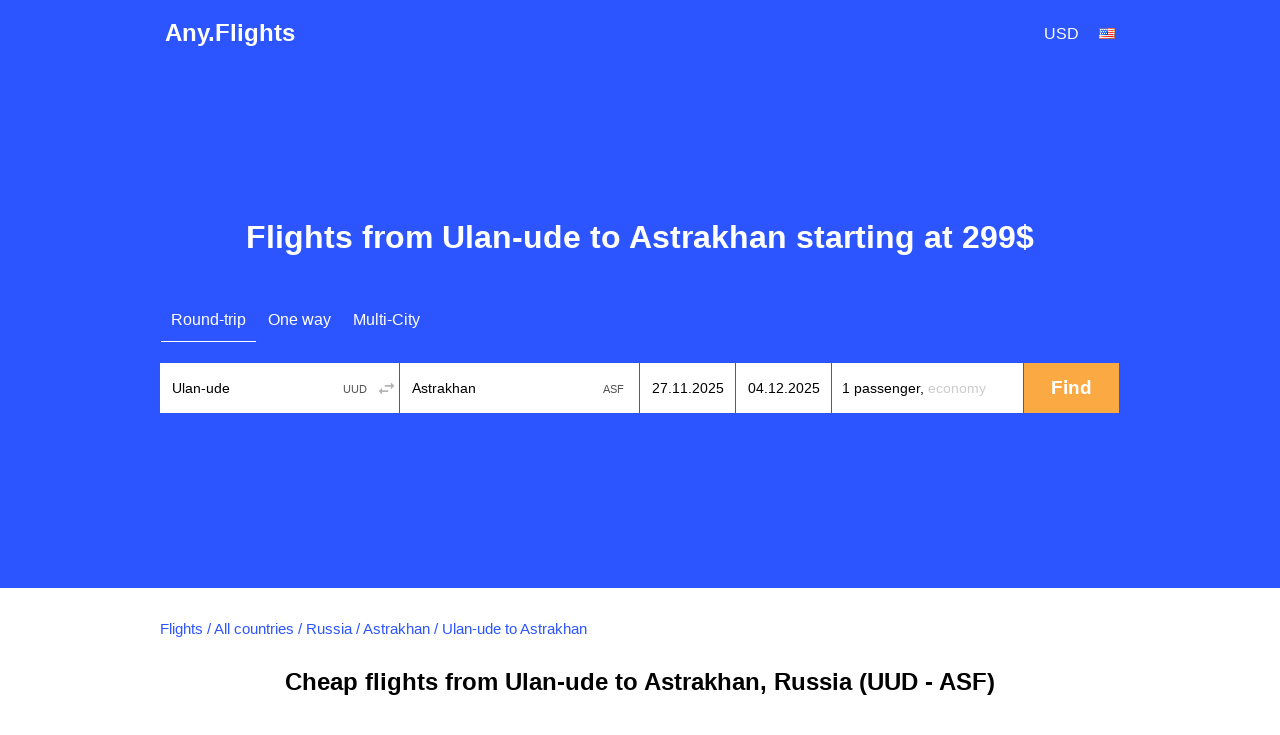

--- FILE ---
content_type: text/css
request_url: https://any.flights/files/css/css_7IJmLmjA0aj48Njgk5GTiwkhaLEXOarmGTC-wtywHmc.css
body_size: 20867
content:
@import url('//fonts.googleapis.com/css?family=Open+Sans:400italic,600italic,400,300,700,600&subset=latin,cyrillic');#autocomplete{border:1px solid;overflow:hidden;position:absolute;z-index:100;}#autocomplete ul{list-style:none;list-style-image:none;margin:0;padding:0;}#autocomplete li{background:#fff;color:#000;cursor:default;white-space:pre;zoom:1;}html.js input.form-autocomplete{background-image:url(/misc/throbber-inactive.png);background-position:100% center;background-repeat:no-repeat;}html.js input.throbbing{background-image:url(/misc/throbber-active.gif);background-position:100% center;}html.js fieldset.collapsed{border-bottom-width:0;border-left-width:0;border-right-width:0;height:1em;}html.js fieldset.collapsed .fieldset-wrapper{display:none;}fieldset.collapsible{position:relative;}fieldset.collapsible .fieldset-legend{display:block;}.form-textarea-wrapper textarea{display:block;margin:0;width:100%;-moz-box-sizing:border-box;-webkit-box-sizing:border-box;box-sizing:border-box;}.resizable-textarea .grippie{background:#eee url(/misc/grippie.png) no-repeat center 2px;border:1px solid #ddd;border-top-width:0;cursor:s-resize;height:9px;overflow:hidden;}body.drag{cursor:move;}.draggable a.tabledrag-handle{cursor:move;float:left;height:1.7em;margin-left:-1em;overflow:hidden;text-decoration:none;}a.tabledrag-handle:hover{text-decoration:none;}a.tabledrag-handle .handle{background:url(/misc/draggable.png) no-repeat 6px 9px;height:13px;margin:-0.4em 0.5em;padding:0.42em 0.5em;width:13px;}a.tabledrag-handle-hover .handle{background-position:6px -11px;}div.indentation{float:left;height:1.7em;margin:-0.4em 0.2em -0.4em -0.4em;padding:0.42em 0 0.42em 0.6em;width:20px;}div.tree-child{background:url(/misc/tree.png) no-repeat 11px center;}div.tree-child-last{background:url(/misc/tree-bottom.png) no-repeat 11px center;}div.tree-child-horizontal{background:url(/misc/tree.png) no-repeat -11px center;}.tabledrag-toggle-weight-wrapper{text-align:right;}table.sticky-header{background-color:#fff;margin-top:0;}.progress .bar{background-color:#fff;border:1px solid;}.progress .filled{background-color:#000;height:1.5em;width:5px;}.progress .percentage{float:right;}.ajax-progress{display:inline-block;}.ajax-progress .throbber{background:transparent url(/misc/throbber-active.gif) no-repeat 0px center;float:left;height:15px;margin:2px;width:15px;}.ajax-progress .message{padding-left:20px;}tr .ajax-progress .throbber{margin:0 2px;}.ajax-progress-bar{width:16em;}.container-inline div,.container-inline label{display:inline;}.container-inline .fieldset-wrapper{display:block;}.nowrap{white-space:nowrap;}html.js .js-hide{display:none;}.element-hidden{display:none;}.element-invisible{position:absolute !important;clip:rect(1px 1px 1px 1px);clip:rect(1px,1px,1px,1px);overflow:hidden;height:1px;}.element-invisible.element-focusable:active,.element-invisible.element-focusable:focus{position:static !important;clip:auto;overflow:visible;height:auto;}.clearfix:after{content:".";display:block;height:0;clear:both;visibility:hidden;}* html .clearfix{height:1%;}*:first-child + html .clearfix{min-height:1%;}
ul.menu{border:none;list-style:none;text-align:left;}ul.menu li{margin:0 0 0 0.5em;}ul li.expanded{list-style-image:url(/misc/menu-expanded.png);list-style-type:circle;}ul li.collapsed{list-style-image:url(/misc/menu-collapsed.png);list-style-type:disc;}ul li.leaf{list-style-image:url(/misc/menu-leaf.png);list-style-type:square;}li.expanded,li.collapsed,li.leaf{padding:0.2em 0.5em 0 0;margin:0;}li a.active{color:#000;}td.menu-disabled{background:#ccc;}ul.inline,ul.links.inline{display:inline;padding-left:0;}ul.inline li{display:inline;list-style-type:none;padding:0 0.5em;}.breadcrumb{padding-bottom:0.5em;}ul.primary{border-bottom:1px solid #bbb;border-collapse:collapse;height:auto;line-height:normal;list-style:none;margin:5px;padding:0 0 0 1em;white-space:nowrap;}ul.primary li{display:inline;}ul.primary li a{background-color:#ddd;border-color:#bbb;border-style:solid solid none solid;border-width:1px;height:auto;margin-right:0.5em;padding:0 1em;text-decoration:none;}ul.primary li.active a{background-color:#fff;border:1px solid #bbb;border-bottom:1px solid #fff;}ul.primary li a:hover{background-color:#eee;border-color:#ccc;border-bottom-color:#eee;}ul.secondary{border-bottom:1px solid #bbb;padding:0.5em 1em;margin:5px;}ul.secondary li{border-right:1px solid #ccc;display:inline;padding:0 1em;}ul.secondary a{padding:0;text-decoration:none;}ul.secondary a.active{border-bottom:4px solid #999;}
div.messages{background-position:8px 8px;background-repeat:no-repeat;border:1px solid;margin:6px 0;padding:10px 10px 10px 50px;}div.status{background-image:url(/misc/message-24-ok.png);border-color:#be7;}div.status,.ok{color:#234600;}div.status,table tr.ok{background-color:#f8fff0;}div.warning{background-image:url(/misc/message-24-warning.png);border-color:#ed5;}div.warning,.warning{color:#840;}div.warning,table tr.warning{background-color:#fffce5;}div.error{background-image:url(/misc/message-24-error.png);border-color:#ed541d;}div.error,.error{color:#8c2e0b;}div.error,table tr.error{background-color:#fef5f1;}div.error p.error{color:#333;}div.messages ul{margin:0 0 0 1em;padding:0;}div.messages ul li{list-style-image:none;}
fieldset{margin-bottom:1em;padding:0.5em;}form{margin:0;padding:0;}hr{border:1px solid gray;height:1px;}img{border:0;}table{border-collapse:collapse;}th{border-bottom:3px solid #ccc;padding-right:1em;text-align:left;}tbody{border-top:1px solid #ccc;}tr.even,tr.odd{background-color:#eee;border-bottom:1px solid #ccc;padding:0.1em 0.6em;}th.active img{display:inline;}td.active{background-color:#ddd;}.item-list .title{font-weight:bold;}.item-list ul{margin:0 0 0.75em 0;padding:0;}.item-list ul li{margin:0 0 0.25em 1.5em;padding:0;}.form-item,.form-actions{margin-top:1em;margin-bottom:1em;}tr.odd .form-item,tr.even .form-item{margin-top:0;margin-bottom:0;white-space:nowrap;}.form-item .description{font-size:0.85em;}label{display:block;font-weight:bold;}label.option{display:inline;font-weight:normal;}.form-checkboxes .form-item,.form-radios .form-item{margin-top:0.4em;margin-bottom:0.4em;}.form-type-radio .description,.form-type-checkbox .description{margin-left:2.4em;}input.form-checkbox,input.form-radio{vertical-align:middle;}.marker,.form-required{color:#f00;}.form-item input.error,.form-item textarea.error,.form-item select.error{border:2px solid red;}.container-inline .form-actions,.container-inline.form-actions{margin-top:0;margin-bottom:0;}.more-link{text-align:right;}.more-help-link{text-align:right;}.more-help-link a{background:url(/misc/help.png) 0 50% no-repeat;padding:1px 0 1px 20px;}.item-list .pager{clear:both;text-align:center;}.item-list .pager li{background-image:none;display:inline;list-style-type:none;padding:0.5em;}.pager-current{font-weight:bold;}#autocomplete li.selected{background:#0072b9;color:#fff;}html.js fieldset.collapsible .fieldset-legend{background:url(/misc/menu-expanded.png) 5px 65% no-repeat;padding-left:15px;}html.js fieldset.collapsed .fieldset-legend{background-image:url(/misc/menu-collapsed.png);background-position:5px 50%;}.fieldset-legend span.summary{color:#999;font-size:0.9em;margin-left:0.5em;}tr.drag{background-color:#fffff0;}tr.drag-previous{background-color:#ffd;}.tabledrag-toggle-weight{font-size:0.9em;}body div.tabledrag-changed-warning{margin-bottom:0.5em;}tr.selected td{background:#ffc;}td.checkbox,th.checkbox{text-align:center;}.progress{font-weight:bold;}.progress .bar{background:#ccc;border-color:#666;margin:0 0.2em;-moz-border-radius:3px;-webkit-border-radius:3px;border-radius:3px;}.progress .filled{background:#0072b9 url(/misc/progress.gif);}
.field .field-label{font-weight:bold;}.field-label-inline .field-label,.field-label-inline .field-items{float:left;}form .field-multiple-table{margin:0;}form .field-multiple-table th.field-label{padding-left:0;}form .field-multiple-table td.field-multiple-drag{width:30px;padding-right:0;}form .field-multiple-table td.field-multiple-drag a.tabledrag-handle{padding-right:.5em;}form .field-add-more-submit{margin:.5em 0 0;}
.node-unpublished{background-color:#fff4f4;}.preview .node{background-color:#ffffea;}td.revision-current{background:#ffc;}
#permissions td.module{font-weight:bold;}#permissions td.permission{padding-left:1.5em;}#permissions tr.odd .form-item,#permissions tr.even .form-item{white-space:normal;}#user-admin-settings fieldset .fieldset-description{font-size:0.85em;padding-bottom:.5em;}#user-admin-roles td.edit-name{clear:both;}#user-admin-roles .form-item-name{float:left;margin-right:1em;}.password-strength{width:17em;float:right;margin-top:1.4em;}.password-strength-title{display:inline;}.password-strength-text{float:right;font-weight:bold;}.password-indicator{background-color:#C4C4C4;height:0.3em;width:100%;}.password-indicator div{height:100%;width:0%;background-color:#47C965;}input.password-confirm,input.password-field{width:16em;margin-bottom:0.4em;}div.password-confirm{float:right;margin-top:1.5em;visibility:hidden;width:17em;}div.form-item div.password-suggestions{padding:0.2em 0.5em;margin:0.7em 0;width:38.5em;border:1px solid #B4B4B4;}div.password-suggestions ul{margin-bottom:0;}.confirm-parent,.password-parent{clear:left;margin:0;width:36.3em;}.profile{clear:both;margin:1em 0;}.profile .user-picture{float:right;margin:0 1em 1em 0;}.profile h3{border-bottom:1px solid #ccc;}.profile dl{margin:0 0 1.5em 0;}.profile dt{margin:0 0 0.2em 0;font-weight:bold;}.profile dd{margin:0 0 1em 0;}
html,body,#page{height:100%;}#page-wrapper{min-height:100%;min-width:960px;}#header div.section,#featured div.section,#messages div.section,#main,#triptych,#breadcrumb{width:960px;margin-left:auto;margin-right:auto;}.region-header{position:absolute;right:0;}.region-header .form-item{margin-bottom:0;margin-top:0;}#top-panel .dd .ddTitle{padding:2px;}.with-secondary-menu .region-header{margin-top:3em;}.without-secondary-menu .region-header{margin-top:15px;}#secondary-menu{position:absolute;right:0;top:0;width:480px;}#content,#sidebar-first,#sidebar-second{float:left;position:relative;}.one-sidebar #content{padding-right:30px;width:630px;}.two-sidebars #content{width:480px;}.no-sidebars #content{width:960px;float:none;}#sidebar-first,#sidebar-second{width:300px;}#main-wrapper{min-height:300px;margin-top:20px;}#content .section,.sidebar .section{}.region-footer-firstcolumn,.region-footer-secondcolumn,.region-footer-thirdcolumn,.region-footer-fourthcolumn{padding:0 10px;width:220px;}
@font-face{font-family:'als_rublregular';src:url(/sites/all/themes/skyguru/fonts/rouble-webfont.eot);src:url(/sites/all/themes/skyguru/fonts/rouble-webfont.eot?#iefix) format('embedded-opentype'),url(/sites/all/themes/skyguru/fonts/rouble-webfont.woff2) format('woff2'),url(/sites/all/themes/skyguru/fonts/rouble-webfont.woff) format('woff'),url(/sites/all/themes/skyguru/fonts/rouble-webfont.ttf) format('truetype'),url(/sites/all/themes/skyguru/fonts/rouble-webfont.svg#als_rublregular) format('svg');font-weight:normal;font-style:normal;}@media screen and (max-width:600px){#prices-blocks-wrapper{display:none;}}body{line-height:1.5;font-size:100%;word-wrap:break-word;margin:0;padding:0;border:0;outline:0;font-family:"Google Sans",Roboto,HelveticaNeue,Arial,sans-serif !important;height:100%;}a:link,a:visited{text-decoration:underline;}a:hover,a:active,a:focus{text-decoration:underline;}h2,h4,h3{margin:1.0em 0 0.5em;}h1{color:#000;}p{margin:0 0 1.2em;}#content p{text-align:justify;}tr.odd{background-color:#dddddd;}img{outline:0;}caption{text-align:left;font-weight:normal;}table{border:0;border-spacing:0;font-size:0.857em;margin:10px 0;width:100%;}table table{font-size:1em;}table tr th{background:#757575;background:rgba(0,0,0,0.51);border-bottom-style:none;}table tr th,table tr th a,table tr th a:hover{color:#FFF;font-weight:bold;}table tbody tr th{vertical-align:top;}tr td,tr th{padding:4px 9px;border:1px solid #fff;text-align:left;}footer tr td,footer tr th{border-color:#555;border-color:rgba(255,255,255,0.18);}tr.odd{background:#e4e4e4;background:rgba(0,0,0,0.105);}tr,tr.even{background:#efefef;background:rgba(0,0,0,0.063);}table ul.links{margin:0;padding:0;font-size:1em;}table ul.links li{padding:0 1em 0 0;}.block ol,.block ul{margin:0;padding:0px 0px 0.25em 0;}.contextual-links-wrapper{font-size:small !important;}ul.contextual-links{font-size:0.923em;}.contextual-links-wrapper a{text-shadow:0 0 0 !important;}.item-list .pager{font-size:0.929em;}ul.menu li{margin:0;}.region-content ul,.region-content ol{margin:1em 0;padding:0 0 0.25em 2.5em;}.item-list ul li{margin:0;padding:0.2em 0.5em 0 0;list-style-type:none;}ul.tips{padding:0 0 0 1.25em;}.region-header{padding-right:20px;}#block-lang-dropdown-language,#block-avia-avia-currency{float:left;}#block-lang-dropdown-language{width:140px;}#block-avia-avia-currency{width:100px;}.region-header .block .content{margin:0;padding:0;}.region-header .block ul{margin:0;padding:0;}.region-header .block li{list-style:none;list-style-image:none;padding:0;}.region-header .block-menu{border:1px solid;border-color:#eee;border-color:rgba(255,255,255,0.2);padding:0;width:208px;}.region-header .block-menu li a{display:block;border-bottom:1px solid;border-bottom-color:#eee;border-bottom-color:rgba(255,255,255,0.2);padding:3px 7px;}.region-header .block-menu li a:hover,.region-header .block-menu li a:focus,.region-header .block-menu li a:active{text-decoration:none;background:rgba(255,255,255,0.15);}.region-header .block-menu li.last a{border-bottom:0;}.region-header .block-locale ul li{display:inline;padding:0 0.5em;}#main{margin-top:0px;margin-bottom:40px;}#breadcrumb{clear:both;padding-top:10px;}.breadcrumb{padding-bottom:0px;}#featured{font-size:1em;font-weight:normal;line-height:1.4;padding:125px 0;background-color:#2d55ff;}body.page-search #featured{margin-top:0;margin-bottom:20px;padding:25px 0 !important;}#featured p{margin:0;padding:0;}#featured .content{margin-top:0;}.content{margin-top:10px;}h1{margin-top:30px;margin-bottom:40px;}.without-dest h1{margin-top:0}#content h2{margin:30px 0 20px;text-align:center;}h2.page_title{text-align:center;margin-left:20px;margin-right:20px;margin-bottom:1.5em;}ul.links{color:#68696b;font-size:0.821em;}.sidebar .section{padding-top:10px;}.sidebar .block{margin:0 0 20px;}.sidebar .block .content{line-height:1.5;}.sidebar tbody{border:none;}.sidebar tr.even,.sidebar tr.odd{background:none;border-bottom:1px solid #d6d6d6;}div.messages{margin:8px 15px;}.breadcrumb{font-size:0.929em;color:#2d55ff;}.breadcrumb a:link,.breadcrumb a:visited{color:#2d55ff;text-decoration:none;}.breadcrumb a:hover{color:#2d55ff;text-decoration:underline;}input.form-submit,a.button{color:#3a3a3a;cursor:pointer;font-size:0.929em;font-weight:normal;text-align:center;margin-bottom:1em;margin-right:0.6em;padding:4px 17px;border-radius:2px;}a.button:link,a.button:visited,a.button:hover,a.button:focus,a.button:active{text-decoration:none;color:#5a5a5a;}fieldset{background:#ffffff;border:1px solid #cccccc;margin-top:10px;margin-bottom:32px;padding:0 0 10px;position:relative;top:12px;-khtml-border-radius:4px;-moz-border-radius:4px;-webkit-border-radius:4px;border-radius:4px;}.fieldset-wrapper{margin-top:25px;}.node-form .vertical-tabs .fieldset-wrapper{margin-top:0;}.ui-widget{font-family:"Google Sans",Roboto,HelveticaNeue,Arial,sans-serif !important;}input{margin:2px 0;padding:4px;font-family:"Google Sans",Roboto,HelveticaNeue,Arial,sans-serif !important;}input,textarea{font-size:0.929em;}textarea{line-height:1.5;}textarea.form-textarea,select.form-select{padding:4px;}input.form-text,textarea.form-textarea,select.form-select{border:1px solid #ccc;}input.form-submit:hover,input.form-submit:focus{background:#dedede;}.password-suggestions ul li{margin-left:1.2em;}.form-item{margin-bottom:1em;margin-top:2px;}.form-item label{font-size:0.929em;}.form-type-radio label,.form-type-checkbox label{margin-left:4px;}.form-type-radio .description,.form-type-checkbox .description{margin-left:2px;}.form-actions{padding-top:10px;}input.form-button-disabled,input.form-button-disabled:hover,input.form-button-disabled:focus,input.form-button-disabled:active,div.add-or-remove-shortcuts{padding-top:0.9em;}.hidden{display:block !important;}.dev-query{font-size:10px;position:fixed;right:0;top:0;width:150px;}.prices-block{box-shadow:0 2px 8px 0 rgba(91,137,163,.2);float:left;width:300px;overflow:hidden;position:relative;border-radius:8px;}.prices-block div.titles{left:0;padding-bottom:3px;padding-top:4px;position:absolute;top:6px;z-index:1;color:#fff;text-align:center;width:100%;}.item-list ul.prices-list{margin:0;padding:0;}.item-list ul.prices-list li.even{background:#F6F6F2;}.item-list ul.prices-list li{margin:0;padding:3px 10px;list-style-type:none;position:relative;}#content .prices-block h2{font-size:1.2em;font-weight:bold;margin:0;padding:0 10px;}.prices-block h3{padding:0 10px;margin:0;font-size:12px;}.city-image{background:url("/img/city_pic_default.jpg") no-repeat scroll 0 0 transparent;height:165px;background-size:100%;}.city-image img{height:165px;width:300px;}a.f-link,a.h-link{display:block;height:24px;padding-left:30px;line-height:24px;margin-bottom:30px;}a.f-link{background:url("/img/f-link.png") no-repeat scroll 0 0 transparent;}a.h-link{background:url("/img/h-link.png") no-repeat scroll 0 0 transparent;}.prices-block.prices-block-1,.prices-block.prices-block-4,.prices-block.prices-block-7{margin-left:0;}#block-avia-avia-from-city div.item-list ul.prices-list li{list-style-type:none;margin:0;clear:both;}.prices-table tr td{width:50%;}.prices-table tr td div{position:relative;}.prices-table tr td span.w,.prices-list span.w{padding-left:55px;position:absolute;right:10px;z-index:2;}.prices-table tr td span.w{right:0px;}.prices-table tr.odd span.price,.prices-list .odd span.price{background:#fff;}.prices-table tr.even span.price,.prices-list .even span.price{background:#F6F6F2;}.prices-table tr.odd span.w,.prices-list .odd span.w{background:url("/img/price-bg-o.png") no-repeat left;}.prices-table tr.even span.w,.prices-list .even span.w{background:url("/img/price-bg-e.png") no-repeat left;}.sidebar h2{margin-bottom:2px;border:none;margin:0;}table{font-size:1em;}table tr th{background:#CFCFCF;color:#000000;}tr.even,tr.odd{background:#F6F6F2;border:none;}tr.odd{background:#FFFFFF;border:none;}tbody{border:none;}tr td,tr th{padding:5px 10px;border:none;}.countries-cities{font-size:1em;}.countries-cities tr.even,.countries-cities tr.odd{background:#FFF;}.countries-cities .letter{font-size:1.429em;line-height:1.4;margin-bottom:10px;}.countries-cities .item-list ul{margin:0;padding:0;}.countries-cities .item-list ul li{margin:0 0 5px;padding:0;list-style-type:none;}.countries-cities tr td{vertical-align:top;padding:0 15px 15px 0;width:25%;}span.ddTitleText img,.ddChild a img{height:12px;width:18px;}.dd .ddTitle span.ddTitleText img{padding:0 2px 4px 0;text-align:left;}#block-avia-avia-to-city a{margin-right:20px;word-wrap:normal;display:inline-block;}#block-avia-avia-to-city .hr{border-top:1px solid #CFCFCF;height:8px;margin:10px 0;}#block-avia-avia-to-city h2{padding:0;}a.ajax-link{text-decoration:none;border-bottom:1px dashed #2d55ff;}a.ajax-link:hover{text-decoration:none;border-bottom:1px dashed #2d55ff;}.price a.ajax-link{color:#2d55ff;border-color:#2d55ff;}.price a.ajax-link:hover{color:#2d55ff;border-color:#2d55ff;}#block-avia-avia-prices-by-month a.fillform{float:right;}#block-avia-avia-route-airlines td{vertical-align:middle;}#block-avia-avia-route-airlines td img{margin-right:10px;}.front #block-system-main .content strong{font-weight:normal;}#block-multiblock-1{clear:both;}#block-multiblock-1 ul,#block-avia-avia-links-block ul{list-style:none;margin:0;padding:0;}#block-multiblock-1 ul li{display:inline-block;padding:0;width:290px;font-size:12px;float:left;}#block-multiblock-1 ul li.l1,#block-multiblock-1 ul li.l4,#block-multiblock-1 ul li.l2,#block-multiblock-1 ul li.l5{margin-left:45px;}#block-avia-avia-links-block ul li{font-size:12px;}#block-multiblock-1 ul li a,#block-avia-avia-links-block ul li a{color:#666;}.offer-header{display:inline-block;width:100%;}.offer-header .airline-logo{float:left;}.offer-header .offer-price{float:right;background-color:#EF9118;background-image:-moz-linear-gradient(center bottom,#ED7E14 0%,#F4B320 100%);background-position:0 0;border:1px solid #F2A201;color:white;padding:2px 10px;font-size:18px;text-shadow:0 1px 0 #A16812;}.node-teaser .offer-price{font-size:12px;margin-right:5px;margin-top:5px;padding:0 5px;}#block-views-offers-block .content{margin-top:10px;}#featured .node-offer .content,.node-offer .content{font-size:1em;margin-top:0;}.node-offer .prices-table tr td{width:auto;}.node-offer .prices-table .price{background:#FFB400;padding:2px 5px;}.node-offer .prices-table .price a{font-size:12px;}#block-views-offers-block{clear:both;display:inline-block;}#block-views-offers-block h2{font-size:1.429em;line-height:1.4;margin-bottom:2px;}.node-offer .content h2,#content .node-offer .content h2,#block-views-offers-block .content h2{font-size:1em;margin:0;}.node-offer a.title{display:block;font-weight:bold;height:50px;overflow:hidden;text-overflow:ellipsis;}.view-offers table tr,.view-offers table tr.even{background:none;}.view-offers table tr td{padding:0 28px 30px 0;width:33%;}.view-offers table tr td.col-last{padding-right:0;}.view-offers table tr.row-last td{padding-bottom:0;}.view-offers .node-teaser{border:none;margin:0;padding:0;}.view-offers .node-offer{border:1px solid #C2C8D5;padding:10px;height:110px;position:relative;width:280px;}.view-offers .node-offer .offer-expire{bottom:5px;font-size:small;font-style:italic;left:10px;position:absolute;}.node-offer .offer-dates .label{font-weight:bold;}.node-offer .offer-dates{width:auto;}.node-offer .offer-expire{color:#555555;}#block-avia-avia-city-offers .node-offer,#block-avia-avia-route-offers .node-offer,#block-avia-avia-country-offers .node-offer{border:1px solid #D3D7D9;margin-bottom:30px;padding:15px;}#block-avia-avia-city-offers .node-offer:last-child,#block-avia-avia-route-offers .node-offer:last-child,#block-avia-avia-country-offers .node-offer:last-child{margin-bottom:0;padding-bottom:0;}#block-avia-avia-city-offers,#block-avia-avia-country-offers,#block-avia-avia-route-offers{clear:both;margin-top:100px;}#featured h1{font-size:2em;color:#fff;text-align:center;}.region .block span.title{font-size:1.429em;}#block-avia-avia-route-airlines td{width:25%;}#block-avia-avia-route-airlines tr.odd,#block-avia-avia-route-airlines tr.even{background-color:#FFFFFF;}table.allairlines tr.odd{background-color:#FFFFFF;}table.allairlines td{line-height:30px;vertical-align:top;width:25%;}table.allairlines td ul{margin:0;padding:0;}table.allairlines td ul li{list-style-image:none;list-style-type:none;padding:0;}.price .cc_rub{font-family:"als_rublregular",Verdana;}.stops_count_checkbox_label .price .cc_inr,.ticket_link .price .cc_inr{font-family:Verdana;}body.front #main h1{margin-bottom:2px;font-size:1.429em;line-height:1.4;color:#3b3b3b;}#prices-blocks-wrapper{clear:both;margin-bottom:20px;float:left;width:100%;}#prices-blocks > .item-list > ul{position:relative;list-style:none;margin:0;padding:0;}#prices-blocks > .item-list > ul > li{float:left;padding:0;margin-right:30px;margin-bottom:30px;width:300px;}#prices-blocks > .item-list > ul > li:nth-child(3n+3){margin-right:0 !important;}ul.logo-list{margin:30px 0 0;padding:0;}ul.logo-list li{float:left;height:60px;list-style-type:none;margin-right:17px;}#block-avia-avia-top-city-hotels h2{padding:0;}#hotel-form-contents .title-top{margin:0 0 10px;width:auto;}#ap-b{background-color:#f6f6f2;border:1px solid #cfcfcf;margin:0 auto;padding:10px;width:620px;}#ap-b img{float:left;margin-right:10px;}#ap-b h2{margin-top:0;}#ap-b p{font-size:12px;margin-bottom:0;margin-left:82px;margin-top:0;}.overhide{overflow:hidden;}.search-form label{font-weight:normal;line-height:16px;}#avia-form-tabs{margin-bottom:-1px;display:block;height:40px;padding-bottom:25px;}#avia-form-tabs ul{padding:0;margin:0;float:left;}#avia-form-tabs li{display:block;float:left;margin:0 1px;text-align:center;}.clear{clear:both;font-size:0px;line-height:0;overflow:hidden;}#avia-form-tabs li.active{border-bottom:1px solid #fff;}#avia-form-tabs li a{text-decoration:none;font-size:16px;color:#fff;padding:10px;float:left;}#avia-form-tabs li.active a{border-bottom:none;color:#fff;}.search-form-contents{color:#000;}.hidden-form{display:none;}#avia-search-summary{font-size:14px;color:#fff;}#avia-search-summary table{margin:0;background:none;}#avia-search-summary table tr{background:none;}#avia-search-summary table td{padding:0 20px 0 0;}#avia-search-summary .passengers .adults,#avia-search-summary .passengers .children,#avia-search-summary .passengers .infants{position:relative;width:43px;margin-right:10px;display:inline-block;}#avia-search-summary .passengers .aviasales_passenger_ico{margin:0;right:0;top:-1px;background-image:url("/img/peoples.png");background-repeat:no-repeat;height:24px;position:absolute;width:13px;left:auto;}#avia-search-summary .aviasales_adults{background-position:-26px 0;}#avia-search-summary .aviasales_children{background-position:-13px 0;}#avia-search-summary .aviasales_infants{background-position:0 0;}#avia-search-summary table td.change-request{font-size:12px;margin:3px 0 0;padding:0;text-align:right;width:255px;}#avia-search-summary table td.change-request a,#avia-search-summary table td.change-request a:hover{border-bottom:1px dashed #fff;color:#fff;}.search-form-contents .avia-form-line-wrapper{height:50px;padding-bottom:50px;position:relative;}#hotel-form-contents .avia-form-line-wrapper{padding-bottom:0;}.search-form-contents .avia-form-line-wrapper .avia-form-input-unit{float:left;position:relative;box-sizing:border-box;padding-right:1px;border-right:none;}.search-form-contents .avia-form-line-wrapper .avia-form-input-unit.avia-hotels{border:none;margin-top:0;color:#fff;}.search-form-contents .disabled{opacity:0.3;}#avia-form-contents .avia-form-line-wrapper .avia-form-input-unit.avia-submit{border:none;}.custom-loader{width:40px;height:40px;display:grid;border-radius:50%;-webkit-mask:radial-gradient(farthest-side,#0000 40%,#000 41%);background:linear-gradient(0deg,#ffffff80 50%,#ffffffFF 0) center/4px 100%,linear-gradient(90deg,#ffffff40 50%,#ffffffBF 0) center/100% 4px;background-repeat:no-repeat;animation:s3 1s infinite steps(12);}.custom-loader::before,.custom-loader::after{content:"";grid-area:1/1;border-radius:50%;background:inherit;opacity:0.915;transform:rotate(30deg);}.custom-loader::after{opacity:0.83;transform:rotate(60deg);}@keyframes s3{100%{transform:rotate(1turn)}}.search-form-contents input.text{color:#000000;font-size:14px;line-height:22px;font-weight:normal;margin-bottom:0;margin-top:0;outline:0 none;padding:0;vertical-align:middle;border:none;height:50px;width:100%;-webkit-box-sizing:border-box;-moz-box-sizing:border-box;box-sizing:border-box;border:12px solid transparent;border-right:5px solid transparent;overflow:hidden;}.autocomplete_results_waiter{background:#fff url('/img/ajax-loader.gif') no-repeat center center;display:none;height:20px;position:absolute;right:10px;top:11px;width:20px;opacity:0.2;}.autocomplete_results_waiter.wait{display:block;}#hotel-form-contents .avia-form-line-wrapper .avia-submit{border:none;}#insurance-form-contents #uniform-search_submit.button{margin:0;}.search-form-contents::-webkit-input-placeholder{text-align:right;}input.datepicker:-moz-placeholder{text-align:right;}.search-form-contents input::-ms-clear{display:none;}#insurance-form-contents #country,#hotel-form-contents #room_type{width:100%;padding:0;margin-top:0;font-size:14px;line-height:38px;height:42px;border:1px solid #fff;overflow:hidden !important;-webkit-appearance:menulist-button;white-space:nowrap !important;}#hotel-form-contents #room_type option{line-height:42px;padding:10px;}#insurance-form-contents #country{width:240px;font-size:14px;}.search-form-contents .avia-hotels,.search-form-contents .avia-booking,.search-form-contents .avia-multiple{margin-top:20px;float:left;color:#fff;}.search-form-contents .avia-form-line-wrapper .avia-multiple{float:right;margin-right:243px;}.search-form-contents .avia-multiple .checkbox,.search-form-contents .avia-hotels .checkbox,.search-form-contents .avia-booking .checkbox{float:left;margin-right:10px;margin-top:3px;}.search-form-contents .avia-multiple label,.search-form-contents .avia-hotels label,.search-form-contents .avia-booking label{font-weight:normal;display:inline-block;}.search-form-contents select:focus,.search-form-contents input.text:focus,button.travelers-btn{outline:2px solid #FEBA31;outline-offset:0;}#avia-form-contents .avia-form-line-wrapper .avia-form-input-unit .avia-range,#avia-form-contents .avia-form-line-wrapper .avia-form-input-unit .avia-is-direct{position:absolute;right:3px;top:-5px;}#avia-form-contents .avia-form-line-wrapper .avia-form-input-unit .avia-range label,#avia-form-contents .avia-form-line-wrapper .avia-form-input-unit .avia-is-direct label{display:inline;font-weight:normal;}#avia-form-contents .avia-form-line-wrapper .avia-origin,#avia-form-contents .avia-form-line-wrapper .avia-direct,#avia-form-contents .avia-form-line-wrapper .avia-people{padding-left:0 !important;}#avia-form-contents .avia-form-line-wrapper .ui-datepicker-trigger{height:21px;position:absolute;right:7px;top:25px;width:23px;}#avia-form-contents .avia-form-line-wrapper .avia-people .label,#avia-form-contents .avia-form-line-wrapper .avia-trip_class label{float:left;font-weight:normal;margin-right:20px;margin-top:10px;display:block;}#avia-form-contents .avia-form-line-wrapper .avia-trip_class label{margin-right:0;}.search-form-contents .avia-form-line-wrapper .avia-tourists select,#avia-form-contents .avia-form-line-wrapper .avia-people select{margin-bottom:3px;margin-top:5px;}.search-form-contents .avia-form-line-wrapper .avia-tourists label,#avia-form-contents .avia-form-line-wrapper .avia-people label{color:#888888;font-size:0.9em;font-weight:normal;margin-left:-20px;padding-left:5px;white-space:nowrap;}.search-form-contents .avia-form-line-wrapper .avia-tourists label{margin-left:0;}.search-form-contents .avia-form-line-wrapper.last{padding:0 !important;height:auto;width:100%;display:inline-block;}.search-form-contents #search_submit{color:#fff;background:transparent;border:none;outline:none;padding:0;cursor:pointer;width:100%;margin:0;height:50px;font-weight:bold;}#ui-datepicker-div.ui-widget-content{background-color:#FFFFFF !important;background-image:none !important;border:1px solid #CFCFCF;border-radius:0;position:absolute;z-index:199;}.ui-datepicker .ui-datepicker-title{color:#444444;font-size:18px;line-height:1em !important;padding:5px 0;text-align:center;}.ui-widget-header{background:none repeat scroll 0 0 transparent !important;border:medium none !important;font-weight:normal !important;}#ui-datepicker-div .ui-state-default,#ui-datepicker-div .ui-widget-content .ui-state-default,#ui-datepicker-div .ui-widget-header .ui-state-default{text-align:center !important;}#ui-datepicker-div .ui-state-hover,#ui-datepicker-div .ui-widget-content .ui-state-hover,#ui-datepicker-div .ui-widget-header .ui-state-hover,#ui-datepicker-div .ui-state-focus,.ui-widget-content .ui-state-focus,#ui-datepicker-div .ui-widget-header .ui-state-focus{background-color:#90cf61 !important;background-image:none !important;color:#FFFFFF !important;}#ui-datepicker-div{z-index:3 !important;}#ui-datepicker-div.ui-datepicker .ui-datepicker-prev{background-image:url("/img/datepicker-icons.png");background-position:0 -60px;background-repeat:no-repeat;left:2px;}#ui-datepicker-div.ui-datepicker .ui-datepicker-next{background-image:url("/img/datepicker-icons.png");background-position:0 -40px;background-repeat:no-repeat;right:2px;}#ui-datepicker-div .ui-state-default{background:none;border:none;color:#3B3B3B;font-weight:normal;}#ui-datepicker-div.ui-datepicker-multi-3 div.ui-datepicker-group{margin:5px 1% !important;width:31% !important;}#ui-datepicker-div .ui-datepicker-header a{height:20px;width:20px;}#ui-datepicker-div .ui-widget-header .ui-icon{background-image:none !important;height:20px;width:20px;overflow:hidden;text-indent:-99999px;}#ui-datepicker-div .ui-datepicker-header a.ui-datepicker-next-hover{background-image:url("/img/datepicker-icons.png") !important;background-position:0 0;background-repeat:no-repeat;}#ui-datepicker-div .ui-datepicker-header a.ui-datepicker-prev-hover{background-image:url("/img/datepicker-icons.png") !important;background-position:0 -20px !important;background-repeat:no-repeat;}#ui-datepicker-div .ui-state-hover .ui-icon,#ui-datepicker-div .ui-state-focus .ui-icon{background-image:none !important;}#ui-datepicker-div .ui-state-focus .ui-icon,#ui-datepicker-div .ui-state-hover .ui-icon{background:none repeat scroll 0 0 transparent !important;border:medium none !important;}#ui-datepicker-div .ui-widget-header .ui-state-hover,#ui-datepicker-div .ui-widget-header .ui-state-focus{background:none repeat scroll 0 0 transparent !important;border:medium none !important;color:#A46313;font-weight:normal;}#ui-datepicker-div thead th.ui-datepicker-week-end{color:#E13C06 !important;}#ui-datepicker-div .ui-datepicker td.ui-datepicker-today{background:none repeat scroll 0 0 #E0E5E6;}ul.ui-autocomplete.ui-corner-all{border:medium none !important;border-radius:0 0 0 0 !important;}ul.ui-autocomplete.ui-widget-content{background-color:#FFFFFF;background-image:none;border:medium none;border-radius:0 0 0 0 !important;box-shadow:1px 1px 5px #444444;width:250px !important;}ul.ui-autocomplete li.ui-menu-item{border-bottom:1px solid #EEEEEE;}ul.ui-autocomplete.ui-widget-content .ui-state-hover{background-color:#027AC6 !important;background-image:none !important;border:medium none !important;border-radius:0 0 0 0 !important;color:#FFFFFF !important;margin:0 !important;}ul.ui-autocomplete.ui-widget-content .ui-state-hover .avs_ac_country,ul.ui-autocomplete.ui-widget-content .ui-state-hover .avs_ac_name_iata,ul.ui-autocomplete.ui-widget-content .ui-state-hover .avs_ac_airport_name{color:#EEEEEE;}ul.ui-autocomplete.ui-widget-content .ui-state-hover .avs_ac_name{color:#FFFFFF;font-weight:bold;}ul.ui-autocomplete.ui-widget-content a{border:medium none !important;border-radius:0 0 0 0;line-height:1.2 !important;padding-bottom:4px !important;}.ui-datepicker{display:none;padding:0.2em 0.2em 0;width:17em;}.ui-datepicker .ui-datepicker-header{padding:0.2em 0;position:relative;}.ui-datepicker .ui-datepicker-prev,.ui-datepicker .ui-datepicker-next{height:1.8em;position:absolute;top:2px;width:1.8em;}.ui-datepicker .ui-datepicker-prev span,.ui-datepicker .ui-datepicker-next span{display:block;left:50%;margin-left:-10px;margin-top:-10px;position:absolute;top:50%;}.ui-datepicker .ui-datepicker-title{line-height:1.8em;margin:0 2.3em;text-align:center;}.ui-datepicker .ui-datepicker-title select{font-size:1em;margin:1px 0;}.ui-datepicker select.ui-datepicker-month-year{width:100%;}.ui-datepicker select.ui-datepicker-month,.ui-datepicker select.ui-datepicker-year{width:49%;}.ui-datepicker table{border-collapse:collapse;font-size:0.9em;margin:0 0 0.4em;width:100%;}.ui-datepicker th{border:0 none;font-weight:normal;padding:0.7em 0.3em;text-align:center;}.ui-datepicker table tr{background:none repeat scroll 0 0 transparent;}.ui-datepicker table tr th{background:none repeat scroll 0 0 #FFFFFF;color:#444444;}.ui-datepicker td{border:0 none;padding:1px;}.ui-datepicker td span,.ui-datepicker td a{display:block;padding:0.2em;text-align:right;text-decoration:none;}.ui-datepicker .ui-datepicker-buttonpane{background-image:none;border-bottom:0 none;border-left:0 none;border-right:0 none;margin:0.7em 0 0;padding:0 0.2em;}.ui-datepicker .ui-datepicker-buttonpane button{cursor:pointer;float:right;margin:0.5em 0.2em 0.4em;overflow:visible;padding:0.2em 0.6em 0.3em;width:auto;}.ui-datepicker .ui-datepicker-buttonpane button.ui-datepicker-current{float:left;}.ui-datepicker.ui-datepicker-multi{width:auto;}.ui-datepicker-multi .ui-datepicker-group{float:left;}.ui-datepicker-multi .ui-datepicker-group table{margin:0 auto 0.4em;width:95%;}.ui-datepicker-multi-2 .ui-datepicker-group{width:49%;}.ui-datepicker-multi-3 .ui-datepicker-group{width:33.3%;}.ui-datepicker-multi-4 .ui-datepicker-group{width:25%;}.ui-datepicker-multi .ui-datepicker-group-last .ui-datepicker-header{border-left-width:0;}.ui-datepicker-multi .ui-datepicker-group-middle .ui-datepicker-header{border-left-width:0;}.ui-datepicker-multi .ui-datepicker-buttonpane{clear:left;}.ui-datepicker-row-break{clear:both;font-size:0;width:100%;}.ui-datepicker-rtl{direction:rtl;}.ui-datepicker-rtl .ui-datepicker-prev{left:auto;right:2px;}.ui-datepicker-rtl .ui-datepicker-next{left:2px;right:auto;}.ui-datepicker-rtl .ui-datepicker-prev:hover{left:auto;right:1px;}.ui-datepicker-rtl .ui-datepicker-next:hover{left:1px;right:auto;}.ui-datepicker-rtl .ui-datepicker-buttonpane{clear:right;}.ui-datepicker-rtl .ui-datepicker-buttonpane button{float:left;}.ui-datepicker-rtl .ui-datepicker-buttonpane button.ui-datepicker-current{float:right;}.ui-datepicker-rtl .ui-datepicker-group{float:right;}.ui-datepicker-rtl .ui-datepicker-group-last .ui-datepicker-header{border-left-width:1px;border-right-width:0;}.ui-datepicker-rtl .ui-datepicker-group-middle .ui-datepicker-header{border-left-width:1px;border-right-width:0;}.ui-datepicker-cover{display:block;height:200px;left:-4px;position:absolute;top:-4px;width:200px;z-index:-1;}ul.ui-autocomplete.ui-corner-all{border:medium none !important;border-radius:0 0 0 0 !important;}ul.ui-autocomplete.ui-widget-content{background-color:#FFFFFF;background-image:none;border:medium none;border-radius:0 0 0 0 !important;box-shadow:1px 1px 5px #444444;width:273px !important;margin:0;padding:0;z-index:10 !important;}ul.ui-autocomplete li.ui-menu-item{border-bottom:1px solid #EEEEEE;display:block;list-style:none outside none;}ul.ui-autocomplete.ui-widget-content .ui-state-hover{background-color:#2d55ff !important;background-image:none !important;border:medium none !important;border-radius:0 0 0 0 !important;color:#FFFFFF !important;margin:0 !important;text-decoration:none !important;}ul.ui-autocomplete.ui-widget-content .ui-state-hover .avs_ac_country,ul.ui-autocomplete.ui-widget-content .ui-state-hover .avs_ac_name_iata,ul.ui-autocomplete.ui-widget-content .ui-state-hover .avs_ac_airport_name{color:#EEEEEE;}ul.ui-autocomplete.ui-widget-content .ui-state-hover .avs_ac_name{color:#FFFFFF;font-weight:bold;}ul.ui-autocomplete.ui-widget-content a{border:medium none !important;border-radius:0 0 0 0;display:block;padding-bottom:4px !important;position:relative;}.page-hotels ul.ui-autocomplete.ui-widget-content a{border:medium none !important;border-radius:0 0 0 0;display:block;padding-bottom:4px !important;position:relative;height:42px;line-height:42px !important;}.ui-menu .ui-menu-item a{line-height:1.2em !important;padding:2px 35px 2px 3px !important;position:relative;}.ui-autocomplete{z-index:2 !important;}.avs_ac_name_iata span{font-size:12px;margin-right:5px;}.avs_ac_name_iata .avs_ac_iata{position:absolute;right:5px;top:5px;font-weight:bold;}.avs_ac_name_iata .avs_ac_name{font-size:14px;}.avs_ac_name_iata .avs_ac_country{color:#777777;display:block;}.avs_ac_name_iata .avs_ac_airport_name{color:#777777;}.ui-autocomplete{cursor:default;position:absolute;}* html .ui-autocomplete{width:1px;}.ui-autocomplete .notfound{color:#777777;font-size:14px;padding:2px 35px 2px 3px;}.ui-widget-content a{color:#2d55ff;}.search-form-contents .error_label_inputs{background:red;color:white;font-size:12px;right:0;padding:3px;position:absolute;top:-23px;z-index:1;}#avia-form-contents .avia-people .error_label_inputs{top:-34px;}#avia-form-contents .avia-people .avia-infants .error_label_inputs{right:5px;}#avia-form-contents .avia-people .avia-adults .error_label_inputs{left:20px;}.search-form-contents select.error_field,.search-form-contents input.error_field,.search-form-contents .error_field input{outline:2px solid red !important;}#avia-search .iata{background-color:white;color:#555555;font-size:11px;padding:2px;position:absolute;right:5px;top:18px;width:30px;border:none;margin:0;cursor:default;}#avia-translations-table th div{font-size:0.8em;}#uniform-search_submit.button{font-size:14px;padding:0;position:relative;float:left;text-align:center;width:100%;}a.button.ob:link,a.button.ob:visited,a.button.ob:hover,a.button.ob:focus,a.button.ob:active,a.button.ob,.ob{background-color:#fbaa43;background-image:none;color:#fff !important;cursor:pointer;}a.button.ob:hover,.ob:hover{background-color:#EF9118;}.ticket a.button.ob:link,.ticket a.button.ob:visited,.ticket a.button.ob:hover,.ticket a.button.ob:focus,.ticket a.button.ob:active,.ticket a.button.ob,.ticket .ob{background-color:#2d55ff !important;background-image:none;color:#fff !important;cursor:pointer;}.ticket a.button.ob:hover,.ticket .ob:hover{background-color:#2B8AB0 !important;}#uniform-search_submit span{font-size:20px;font-weight:600;margin-left:0;padding:0;display:block;}.swap-places{background:url("/img/swap.png") no-repeat scroll 0 0 transparent;background-size:34px;cursor:pointer;display:inline-block;height:27px;margin:8px 15px 0;width:17px;float:left;}.swap-places:hover{background:url("/img/swap.png") no-repeat scroll -17px 0 transparent;background-size:34px;}.aviasales_error_field_container input{color:#ED2939;border:2px solid #FEBA31 !important;}#avia-form-contents .aviasales_error_field_container input.text:focus{box-shadow:0 0 4px rgba(237,41,57,0.3);}#ui-datepicker-div .datepicker_in_day{background:#e0e5e6;}#ui-datepicker-div .datepicker_arrival_day,#ui-datepicker-div .ui-datepicker-current-day{background:#dc744e !important;}#ui-datepicker-div .datepicker_depart_day{background:#90cf61 !important;}#ui-datepicker-div .ui-datepicker-current-day a,#ui-datepicker-div .datepicker_depart_day a,#ui-datepicker-div .datepicker_arrival_day a{color:#fff !important;}#ui-datepicker-div .ui-datepicker-today a{font-weight:bold !important;}table.ui-datepicker-calendar tr td,table.ui-datepicker-calendar tr th{width:14.2%;}#block-avia-avia-backtoform .content{margin:0;}span.backbutton{background-color:#EF9118;border-radius:2px;color:white;cursor:pointer;float:left;font-size:14px;margin:40px 0 0;padding:5px 20px;position:relative;text-align:center;text-decoration:none;}span.backbutton span{background:url("/img/rarr.png") no-repeat scroll 100% 50% transparent;display:block;font-size:20px;margin-left:0;padding:0 40px 0 0;}.aviasales_adults{background-position:-128px -80px;}.aviasales_passenger_ico{background-image:url("/img/main_release.png");background-repeat:no-repeat;height:24px;left:3px;margin:auto;position:absolute;top:5px;width:13px;}.aviasales_children{background-position:-115px -80px;}.aviasales_infants{background-position:-102px -80px;}.avia-adults{float:left;margin-right:30px;padding-left:20px;position:relative;}.avia-children{float:left;margin-right:12px;padding-left:20px;position:relative;}.avia-infants{float:left;margin-right:42px;padding-left:20px;position:relative;}.avia-trip_class{float:left;width:250px;position:relative;}.avia-form-input-unit .avia-tourists,.avia-form-input-unit .avia-tourists-age .ages{float:left;margin-right:20px;padding-left:20px;position:relative;}.avia-form-input-unit .avia-tourists-age{display:inline-block;}.avia-form-input-unit .avia-tourists-age .ages{padding-left:0;display:none;}.avia-form-input-unit .avia-tourists-age .age_1{display:block;}.complex-remove-button{display:block;float:left;margin:8px 0 0 20px;color:#fff;}.complex-remove-button:hover,.complex-remove-button:visited{color:#fff;}.complex-add-button{margin-bottom:10px;display:block;color:#fff;}.complex-add-button:hover,.complex-add-button:visited{color:#fff;}#avia-form-contents #complex .row .error_label_inputs{top:-23px;}#avia-search #origin_iata{right:25px;-moz-user-select:none;-o-user-select:none;-khtml-user-select:none;-webkit-user-select:none;-ms-user-select:none;user-select:none;}#aviasales_change_places{position:absolute;right:5px;float:none;margin:0;top:12px;display:block;background-color:#fff;}.travelers-wrapper{position:relative;}.travelers-wrapper .travelers-btn{border:none;color:#000000;font-size:14px;margin-bottom:0;outline:0 none;padding:0 10px;background:#fff;width:100%;text-align:left;line-height:22px;cursor:pointer;height:50px;}.travelers-wrapper .travelers-btn span.class{color:#ccc;text-transform:lowercase;}.travelers-wrapper .travelers-dialog{background:#fff;position:absolute;top:42px;z-index:123;font-size:13px;border-bottom-right-radius:3px;border-bottom-left-radius:3px;display:none;width:100%;}.travelers-wrapper .travelers-dialog .close-dialog{right:5px;bottom:5px;position:absolute;}.travelers-wrapper .travelers-dialog.opened{display:block;}.travelers-wrapper .travelers-dialog .field-row{display:inline-block;width:100%;padding:5px 0;}.travelers-wrapper .travelers-dialog .field-row:first-child{padding-top:10px;}.travelers-wrapper .travelers-dialog .field-row.last{padding-bottom:10px;}.travelers-wrapper .travelers-dialog .field-row.trip-switcher{padding-bottom:10px;margin-top:10px;padding:10px 0;margin:0;width:100%;border-top:1px solid #ccc;border-left:10px solid transparent;border-right:10px solid transparent;-webkit-box-sizing:border-box;-moz-box-sizing:border-box;box-sizing:border-box;}.travelers-wrapper .travelers-dialog .trip-switcher label{display:block;margin-left:10px;float:left;}.travelers-wrapper .travelers-dialog .trip-switcher input{float:left;}.travelers-wrapper .travelers-dialog .field-row .label{padding:4px 0 2px 10px;display:block;float:left;}.travelers-wrapper .travelers-dialog .field-row .field-btns{float:right;margin-right:10px;display:inline-block;}.travelers-wrapper .travelers-dialog .field-row .field-btns a{color:#ccc;font-size:24px;text-decoration:none;font-weight:bold;padding:0 5px;background:#fff;line-height:1;display:block;float:left;position:relative;border:1px solid #ccc;}.travelers-wrapper .travelers-dialog .field-row .field-btns a.minus{border-top-left-radius:3px;border-bottom-left-radius:3px;}.travelers-wrapper .travelers-dialog .field-row .field-btns a.plus{border-top-right-radius:3px;border-bottom-right-radius:3px;}.travelers-wrapper .travelers-dialog .field-row .field-btns a:hover{border:1px solid #2d55ff;color:#2d55ff;}.travelers-wrapper .travelers-dialog .field-row .field-btns a.plus:hover{border-color:#2d55ff;margin-left:0;border-top-right-radius:3px;border-bottom-right-radius:3px;}.travelers-wrapper .travelers-dialog .field-row .field-btns a.minus:hover{border-color:#2d55ff;margin-right:0;border-top-left-radius:3px;border-bottom-left-radius:3px;}.travelers-wrapper .travelers-dialog .field-row .field-btns a.disabled{border-color:#ddd;color:#ddd;cursor:default;opacity:1;}.travelers-wrapper .travelers-dialog .field-row .field-btns a.disabled:hover{border-color:#ddd;color:#ddd;}.travelers-wrapper .travelers-dialog .field-row .field-btns a .err{display:none;position:absolute;color:#fff;background-color:#000;background-color:rgba(0,0,0,.8);width:250px;font-size:11px;padding:5px;line-height:1.4;z-index:100;left:15px;top:-35px;}.travelers-wrapper .travelers-dialog.err .field-row .field-btns a:hover .err{display:block;}.travelers-wrapper .travelers-dialog .field-row .field-val{color:#000000;font-size:14px;background:#fff;display:block;width:25px;height:24px;line-height:23px;float:left;text-align:center;border-top:1px solid #ccc;border-bottom:1px solid #ccc;}#complex_travelers .avia-travelers{margin:0;}.search-form-contents #complex_travelers{display:none;}.complex .search-form-contents #complex_travelers{display:block;}#waiting{background:#fff;color:#49565e;text-align:center;}#infobox{background-color:rgba(0,0,0,0.7);display:none;overflow-y:scroll;position:fixed;top:0;left:0;width:100%;height:100%;z-index:10000;}#infobox .infobox_container_wrapper{left:50%;margin-left:-270px;position:absolute;top:60px;}#infobox .infobox_container{background:#fff;color:#49565e;padding:30px;position:fixed;text-align:center;width:520px;z-index:201;}#infobox i.close{background:url("/img/cross.png") no-repeat;cursor:pointer;display:block;height:22px;position:absolute;right:10px;top:10px;width:22px;z-index:11000;}#infobox a.button{text-decoration:none;display:block;font-size:18px;font-weight:bold;margin:0 auto;padding:5px 0;width:140px;}.goup{background:url("/img/up.png") no-repeat;bottom:20px;cursor:pointer;display:none;height:56px;opacity:0.5;position:fixed;right:20px;width:56px;}.goup:hover{opacity:1;}::-webkit-input-placeholder{color:#b5b5b5;}:-moz-placeholder{color:#b5b5b5;opacity:1;}::-moz-placeholder{color:#b5b5b5;opacity:1;}:-ms-input-placeholder{color:#b5b5b5;}.hide-hidden-text,.hidden-text-flights{display:none;}#block-avia-avia-curlang{margin-top:16px;text-align:right;float:right;height:40px;margin-right:10px;}#currency_lang .curlangwrapper{float:right;}#currency_lang .curlanginner{cursor:pointer;line-height:16px;white-space:nowrap;color:#fff;}#currency_lang .curlanginner .code{text-transform:uppercase;}#currency_lang .curlanginner .flag{display:block;vertical-align:top;width:16px;height:11px;}#currency_lang .lang_inner .flag-wrapper{padding:12px 10px 10px;}#currency_lang .curlangselector{display:none;position:absolute;top:50px;right:5px;background:#fff;border:1px solid #cfcfcf;padding:10px;padding-right:0;box-shadow:2px 2px 3px rgba(0,0,0,0.3);z-index:99;width:540px;text-align:left;padding-top:26px;}#currency_lang .lang_selector{width:600px !important;}@media (max-width:580px){#currency_lang .curlangselector{width:265px !important;}}@media (max-width:621px){#currency_lang .lang_selector{width:200px !important;}}#currency_lang .curlangselector .close{width:16px;height:16px;background:url("/img/close.png") no-repeat;position:absolute;top:5px;right:5px;}#currency_lang .curlangselector .item-list{display:inline-block;vertical-align:top;}#currency_lang .curlangselector ul.language{float:left;}#currency_lang .curlangselector ul.language .flag{position:absolute;top:11px;left:5px;width:16px;height:11px;display:inline-block;}#currency_lang .curlangselector ul.language .name{padding-left:27px;text-decoration:none;color:#3b3b3b;}.curlanginner .dropdown-arrow{color:#fff;}.curlanginner .code{padding:0 20px;padding:10px;}#currency_lang .en_flag{background:url("/img/lang_c.png") no-repeat scroll 0 0 #fff;}#currency_lang .en-gb_flag{background:url("/img/lang_c.png") no-repeat scroll 0 -12px #fff;}#currency_lang .ru_flag{background:url("/img/lang_c.png") no-repeat scroll 0 -38px #fff;}#currency_lang .ru-BY_flag{background:url("/img/lang_c.png") no-repeat scroll 0 -72px #fff;}#currency_lang .ru-UA_flag{background:url("/img/lang_c.png") no-repeat scroll 0 -49px #fff;}#currency_lang .kk_flag{background:url("/img/lang_c.png") no-repeat scroll 0 -60px #fff;}#currency_lang .ru-KZ_flag{background:url("/img/lang_c.png") no-repeat scroll 0 -60px #fff;}#currency_lang .en-IN_flag{background:url("/img/lang_c.png") no-repeat scroll 0 -26px #fff;}#currency_lang .es_flag{background:url("/img/lang_c.png") no-repeat scroll 0 -84px #fff;}#currency_lang .it_flag{background:url("/img/lang_c.png") no-repeat scroll 0 -97px #fff;}#currency_lang .zh-hans_flag{background:url("/img/lang_c.png") no-repeat scroll 0 -121px #fff;}#currency_lang .ar_flag{background:url("/img/lang_c.png") no-repeat scroll 0 -109px #fff;}#currency_lang .cs_flag{background:url("/img/lang_c.png") no-repeat scroll 0 -145px #fff;}#currency_lang .sh_flag{background:url("/img/lang_c.png") no-repeat scroll 0 -133px #fff;}#currency_lang .pt-br_flag{background:url("/img/lang_c.png") no-repeat scroll 0 -157px #fff;}#currency_lang .pt_BR_flag{background:url("/img/lang_c.png") no-repeat scroll 0 -157px #fff;}#currency_lang .pt-pt_flag{background:url("/img/lang_c.png") no-repeat scroll 0 -169px #fff;}#currency_lang .ja_flag{background:url("/img/lang_c.png") no-repeat scroll 0 -180px #fff;}#currency_lang .id_flag{background:url("/img/lang_c.png") no-repeat scroll 0 -192px #fff;}#currency_lang .hk_flag{background:url("/img/lang_c.png") no-repeat scroll 0 -204px #fff;}#currency_lang .de_flag{background:url("/img/lang_c.png") no-repeat scroll 0 -216px #fff;}#currency_lang .ca_flag{background:url("/img/lang_c.png") no-repeat scroll 0 -228px #fff;}#currency_lang .en-CA_flag{background:url("/img/lang_c.png") no-repeat scroll 0 -228px #fff;}#currency_lang .en-AU_flag{background:url("/img/lang_c.png") no-repeat scroll 0 -240px #fff;}#currency_lang .fr_flag{background:url("/img/lang_c.png") no-repeat scroll 0 -252px #fff;}#currency_lang .pl_flag{background:url("/img/lang_c.png") no-repeat scroll 0 -264px #fff;}#currency_lang .sg_flag{background:url("/img/lang_c.png") no-repeat scroll 0 -288px #fff;}#currency_lang .th_flag{background:url("/img/lang_c.png") no-repeat scroll 0 -276px #fff;}#currency_lang .gsw-berne_flag{background:url("/img/lang_c.png") no-repeat scroll 0 -312px #fff;}#currency_lang .ko_flag{background:url("/img/lang_c.png") no-repeat scroll 0 -324px #fff;}#currency_lang .fi_flag{background:url("/img/lang_c.png") no-repeat scroll 0 -300px #fff;}#currency_lang .tr_flag{background:url("/img/lang_c.png") no-repeat scroll 0 -336px #fff;}#currency_lang .curlangselector ul.currency .code{background:#2d55ff;color:#FFFFFF;margin-right:10px;width:36px;display:inline-block;height:20px;line-height:20px;text-align:center;}#currency_lang .curlangselector ul li{position:relative;padding:5px;cursor:pointer;white-space:nowrap;margin-right:10px;float:left;width:160px;}#currency_lang .lang_selector ul li{width:190px;}#currency_lang .curlangselector ul.language li{padding:0;}#currency_lang .curlangselector ul.language li .name{display:inline-block;padding:5px;padding-left:27px;}#currency_lang .curlangselector ul li:hover,#currency_lang .curlangselector ul li.active{background:#EAEAEA;}ul.ui-autocomplete.ui-widget-content.hl-ui{width:350px !important;}.hl-ui li.ui-autocomplete-category{list-style:none;color:#777777;padding:5px 5px 0;font-size:14px;font-weight:bold;}.hl-ui .ui-menu-item a{padding:5px 10px !important;font-size:12px;}.hl-ui .ui-menu-item a .count{color:#777777;float:right;}.hl-ui .ui-menu-item a .location,.hl-ui .ui-menu-item a .country{color:#777777;font-size:11px;}.hl-ui .ui-menu-item:hover a span{color:#fff;}#calendar,#compare_calendar{display:none;margin-bottom:20px;}#compare_calendar{padding:10px;background-color:#f6f6f2;border:1px solid #cfcfcf;margin-bottom:20px;}#compare_calendar a{display:inline-block;width:100%;line-height:16px;}#compare_calendar a > span{font-size:120%;padding:1px 5px;float:right;display:block;}#calendar_container table{margin:0;}#calendar_container table tr td{padding:0;text-align:center;}#calendar_container table tr{vertical-align:middle;background:none;}.week_prices{table-layout:fixed;}.month_prices li,.week_prices td{background-color:#fefefe;background-image:linear-gradient(#fefefe,#ececec);border-color:#ddd;border-image:none;border-style:solid dashed;border-width:1px;box-sizing:border-box;color:#009acb;cursor:pointer;padding:0px;padding-top:5px;text-align:center;font-size:13px;width:50px;height:35px;}.month_minimal_prices .month_prices{padding:0;margin:0;}.month_prices li{display:block;float:left;list-style:none;width:104px;position:relative;margin-top:-1px;}.month_prices li .day_number{color:gray;font-size:10px;left:3px;position:absolute;top:3px;}.month_prices li.padding-0{margin-left:624px;}.month_prices li.padding-1{margin-left:0;}.month_prices li.padding-2{margin-left:104px;}.month_prices li.padding-3{margin-left:208px;}.month_prices li.padding-4{margin-left:312px;}.month_prices li.padding-5{margin-left:416px;}.month_prices li.padding-6{margin-left:520px;}.month_prices li:hover,.week_prices td:hover{background-color:#fffae1;background-image:linear-gradient(#fffae1,#ffeba7);}.month_prices li.not,.week_prices td.not{background:#555555;cursor:default;color:gray;}.month_prices li.empty a,.week_prices td.empty a{color:gray;}.month_prices li.best,.week_prices td.best{background:#17bae8;background:-moz-linear-gradient(top,#17bae8 0%,#0081b5 100%);background:-webkit-gradient(linear,left top,left bottom,color-stop(0%,#17bae8),color-stop(100%,#0081b5));background:-webkit-linear-gradient(top,#17bae8 0%,#0081b5 100%);background:-o-linear-gradient(top,#17bae8 0%,#0081b5 100%);background:-ms-linear-gradient(top,#17bae8 0%,#0081b5 100%);background:linear-gradient(to bottom,#17bae8 0%,#0081b5 100%);filter:progid:DXImageTransform.Microsoft.gradient(startColorstr='#17bae8',endColorstr='#0081b5',GradientType=0);}.month_prices li.best a,.week_prices td.best a{color:#fff;}.month_prices li.search,.week_prices td.search{font-weight:bold;}.depart_dates_tiles_container,.return_dates_tiles_container,.dates_tiles_container{background:none repeat scroll 0 0 #555;color:#fff;font-size:11px;text-align:center;}.calendar_container-week .depart_dates_label,.calendar_container-week .return_dates_label{text-align:center;}.calendar_container-week .return_dates_container_controls{left:-132px;position:absolute;top:112px;transform:rotate(270deg);width:245px;}.calendar_container-week .button{cursor:pointer;height:12px;width:12px;}.calendar_container-week .depart_dates_container .prev{float:left;position:relative;}.calendar_container-week .depart_dates_container .prev:after{border-bottom:6px solid transparent;border-right:11px solid #ccc;border-top:6px solid transparent;content:"";height:0;left:0;position:absolute;top:0;width:0;}.calendar_container-week .return_dates_container .prev{float:right;position:relative;}.calendar_container-week .return_dates_container .prev:after{border-bottom:6px solid transparent;border-left:11px solid #ccc;border-top:6px solid transparent;content:"";height:0;left:0;position:absolute;top:0;width:0;}.calendar_container-week .depart_dates_container .next{float:right;position:relative;}.calendar_container-week .depart_dates_container .next:after{border-bottom:6px solid transparent;border-left:11px solid #ccc;border-top:6px solid transparent;content:"";height:0;left:0;position:absolute;top:0;width:0;}.calendar_container-week .return_dates_container .next{float:left;position:relative;}.calendar_container-week .return_dates_container .next:after{border-bottom:6px solid transparent;border-right:11px solid #ccc;border-top:6px solid transparent;content:"";height:0;left:0;position:absolute;top:0;width:0;}.week_minimal_prices{height:294px;margin-left:0;margin-right:0;margin-top:0;overflow:hidden;padding-left:20px;position:relative;width:710px;}.week_minimal_prices .depart_dates_container{margin-left:70px;}.month_minimal_prices .days td,.week_minimal_prices .depart_dates_container .days td{height:28px;}.month_minimal_prices .days td{width:50px;}.week_minimal_prices .return_dates_container .days td{height:35px;}.month_minimal_prices .dates_tiles_container,.week_minimal_prices .depart_dates_tiles_container{height:28px;width:100%;}.month_minimal_prices .dates_tiles_container{border-bottom:1px solid #ddd;}.week_minimal_prices .return_dates_container .return_dates_tiles_container{height:245px;width:70px;}.week_minimal_prices .prices_contaner{height:245px;margin:0 0 0 70px;position:absolute;width:640px;}.week_minimal_prices .tiles_box table{height:100%;width:100%;margin:0;}.week_minimal_prices .return_dates_container,.week_minimal_prices .week_minimal_prices .prices_contaner{position:absolute;}.week_minimal_prices .week_depart_dates,.week_minimal_prices .week_return_dates{height:100%;width:100%;}#calendar_container .loader{width:20px;height:20px;top:50%;margin-top:-8px;left:50%;margin-left:-8px;position:absolute;border-radius:2px;background:#fff url(/sites/all/themes/skyguru/css/img/ajax-loader.gif) no-repeat center center;}.month_minimal_prices{background:#555;width:728px;}.calendar_container-month .calendar_month{margin-bottom:15px;}.month_minimal_prices .monthname{color:#fff;font-size:18px;height:35px;line-height:35px;text-align:center;}.month_minimal_prices .prices_contaner{height:170px;overflow:hidden;position:relative;}.map-loader{background:#fff url('/img/ajax-loader.gif') no-repeat center center;height:32px;position:absolute;right:0;top:0;width:32px;z-index:100;opacity:0.5;}.map-info-wrap{position:relative;}.map-info-wrap > img{background:url("/img/info-close.png") no-repeat scroll 6px 14px;height:30px;margin:0 !important;position:absolute !important;right:10px;top:10px;width:30px;z-index:2;}.map-info-wrap .map-info{padding:10px 10px 10px 0;}.map-info-wrap .map-info .map-info-c{background:none repeat scroll 0 0 #fff;box-shadow:0 5px 0 rgba(0,0,0,0.1);font-family:"Open Sans",sans-serif;}#popular_cities-wrapper,#popular_hotels-wrapper{margin-top:10px;}#popular_cities,#popular_hotels{clear:both;display:inline-block;}.city-block,.hotel-block{width:300px;height:225px;border:1px solid #CFCFCF;position:relative;float:left;margin:0 27px 27px 0;}.hotel-block .city-image{height:225px;}.city-block .city-image{height:165px;}.city-block{height:165px;}.city-block:nth-child(3n),.hotel-block:nth-child(3n){margin-right:0px;}.city-block .titles-bottom,.hotel-block .titles-bottom{background:none repeat scroll 0 0 rgba(0,0,0,0.55);left:0;bottom:0;position:absolute;z-index:1;color:#fff;height:70px;width:100%;}.city-block .titles-bottom div,.hotel-block .titles-bottom div{padding-top:15px;padding-left:10px;float:left;}.hotel-block .pricefrom{float:right;font-size:16px;font-weight:bold;padding-right:10px;}.hotel-block .pricefrom .price{margin-left:5px;}.city-block .titles,.hotel-block .rating{background:rgba(0,0,0,0.5);color:#fff;left:0;padding:5px;font-size:12px;position:absolute;top:6px;z-index:1;text-align:center;}.city-block .titles{padding:4px 10px 3px 10px;text-align:left;}.city-block .titles div,.hotel-block .rating div{font-size:1.2em;font-weight:bold;margin-top:3px;}.city-block .titles div{margin-top:0;}.city-block > a,.hotel-block > a{position:absolute;top:0;left:0;bottom:0;right:0;z-index:2;}div.h-link,div.f-link{clear:both;padding-top:20px;}table.f_airlines{margin-bottom:2em;margin-top:2em;}.f_airlines td{padding:0;text-align:center;}.bg-alfa{background:none repeat scroll 0 0 rgba(0,0,0,0.3);height:165px;position:absolute;width:300px;}.bg-alfa:hover{background:none repeat scroll 0 0 rgba(0,0,0,0.1);}.prices_per_day{width:100%;}.prices_per_day tr{background:none;}.prices_per_day td{vertical-align:bottom;padding:0;}.prices_per_day .values td{height:160px;}.prices_per_day .n{width:5px;}.prices_per_day .val a{width:17px;background:#2d55ff;display:block;text-decoration:none;}.prices_per_day a.ajax-link{border-bottom:none;}.prices_per_day .val a:hover{width:19px;background:#2d55ff;margin-left:-1px;margin-right:-1px;}.prices_per_day .tip{display:none;}.avtooltip{display:none;position:absolute;border:1px solid #ccc;background-color:#fff;padding:5px;font-size:11px;}.prices_per_day .e a{height:17px;width:17px;background:#DBDBDB url('/img/search.png') center no-repeat;display:block;}.prices_per_day .e a:hover{width:19px;margin-left:-1px;margin-right:-1px;background:#ccc url('/img/search.png') center no-repeat;}.prices_per_day .labels td{text-align:center;font-size:12px;}.prices_per_day .labels td div{color:#ccc;}.avia-origin{width:25%;}.avia-destination{width:25%;}#hotel-form-contents .avia-destination{width:40%;}.avia-room_type{width:20%;}.avia-room_type .avia-room_type{width:100%;}.avia-direct{width:10%;}.oneway .avia-direct{width:20%;}.avia-return{width:10%;}.oneway .avia-return{display:none;}.avia-travelers{width:20%;}.avia-submit{width:10%;}.complex .avia-origin{width:30%;}.complex .avia-destination{width:30%;}.complex .avia-travelers{width:30%;}.complex .avia-direct{width:30%;}.avia-checkin{width:15%;}.avia-checkout{width:15%;}#lang-links .item-list{display:inline-block;vertical-align:top;}#lang-links .item-list ul li{float:left;padding:0;width:25%;position:relative;margin-bottom:5px;}@media (min-width:420px) and (max-width:768px){#lang-links .item-list ul li{width:50%;}}@media (max-width:419px){#lang-links .item-list ul li{width:100%;}}#lang-links ul.language{float:left;}#lang-links ul.language .flag{position:absolute;top:5px;left:5px;width:16px;height:11px;display:inline-block;}#lang-links ul.language .name{padding-left:27px;text-decoration:none;}#lang-links a.active,#lang-links a:visited.active,#lang-links a:focus.active{font-weight:bold;color:#2d55ff;}#lang-links a:hover.active{color:#2d55ff;}#lang-links .en_flag{background:url("/img/lang_c.png") no-repeat scroll 0 0 #fff;}#lang-links .en-gb_flag{background:url("/img/lang_c.png") no-repeat scroll 0 -12px #fff;}#lang-links .ru_flag{background:url("/img/lang_c.png") no-repeat scroll 0 -38px #fff;}#lang-links .ru-BY_flag{background:url("/img/lang_c.png") no-repeat scroll 0 -72px #fff;}#lang-links .ru-UA_flag{background:url("/img/lang_c.png") no-repeat scroll 0 -49px #fff;}#lang-links .kk_flag{background:url("/img/lang_c.png") no-repeat scroll 0 -60px #fff;}#lang-links .ru-KZ_flag{background:url("/img/lang_c.png") no-repeat scroll 0 -60px #fff;}#lang-links .en-IN_flag{background:url("/img/lang_c.png") no-repeat scroll 0 -26px #fff;}#lang-links .es_flag{background:url("/img/lang_c.png") no-repeat scroll 0 -84px #fff;}#lang-links .it_flag{background:url("/img/lang_c.png") no-repeat scroll 0 -97px #fff;}#lang-links .zh-hans_flag{background:url("/img/lang_c.png") no-repeat scroll 0 -121px #fff;}#lang-links .ar_flag{background:url("/img/lang_c.png") no-repeat scroll 0 -109px #fff;}#lang-links .cs_flag{background:url("/img/lang_c.png") no-repeat scroll 0 -145px #fff;}#lang-links .sh_flag{background:url("/img/lang_c.png") no-repeat scroll 0 -133px #fff;}#lang-links .pt-br_flag{background:url("/img/lang_c.png") no-repeat scroll 0 -157px #fff;}#lang-links .pt_BR_flag{background:url("/img/lang_c.png") no-repeat scroll 0 -157px #fff;}#lang-links .pt-pt_flag{background:url("/img/lang_c.png") no-repeat scroll 0 -169px #fff;}#lang-links .ja_flag{background:url("/img/lang_c.png") no-repeat scroll 0 -180px #fff;}#lang-links .id_flag{background:url("/img/lang_c.png") no-repeat scroll 0 -192px #fff;}#lang-links .hk_flag{background:url("/img/lang_c.png") no-repeat scroll 0 -204px #fff;}#lang-links .de_flag{background:url("/img/lang_c.png") no-repeat scroll 0 -216px #fff;}#lang-links .ca_flag{background:url("/img/lang_c.png") no-repeat scroll 0 -228px #fff;}#lang-links .en-CA_flag{background:url("/img/lang_c.png") no-repeat scroll 0 -228px #fff;}#lang-links .en-AU_flag{background:url("/img/lang_c.png") no-repeat scroll 0 -240px #fff;}#lang-links .fr_flag{background:url("/img/lang_c.png") no-repeat scroll 0 -252px #fff;}#lang-links .pl_flag{background:url("/img/lang_c.png") no-repeat scroll 0 -264px #fff;}#lang-links .sg_flag{background:url("/img/lang_c.png") no-repeat scroll 0 -288px #fff;}#lang-links .th_flag{background:url("/img/lang_c.png") no-repeat scroll 0 -276px #fff;}#lang-links .gsw-berne_flag{background:url("/img/lang_c.png") no-repeat scroll 0 -312px #fff;}#lang-links .ko_flag{background:url("/img/lang_c.png") no-repeat scroll 0 -324px #fff;}#lang-links .fi_flag{background:url("/img/lang_c.png") no-repeat scroll 0 -300px #fff;}#lang-links .tr_flag{background:url("/img/lang_c.png") no-repeat scroll 0 -336px #fff;}html{height:100%;}#header{height:60px;background-color:#2d55ff;}#top-panel .content{margin:0 auto;width:960px;position:relative;}#top-panel{background-color:#2d55ff;color:#FFFFFF !important;height:20px;padding:10px 0;position:relative;z-index:100;}.header-in{height:60px;margin:0 auto;width:990px;position:relative;}#logo{float:left;padding:15px 0 0 20px;color:#fff !important;text-decoration:none !important;font-size:1.5em;font-weight:bold;}#logo img{height:20px;}#header-links{float:left;margin:0;padding-left:0;padding-top:2px;}#header-links li{float:left;list-style-type:none;}#header-links li a{color:#fff;display:inline-block;font-size:16px;line-height:46px;outline:0 none;padding:0 10px;position:relative;text-decoration:none;}#header-links li a:hover{color:#fff;}#header-links li a.active,#header-links li.active a{font-weight:bold;color:#fff;text-decoration:none;}.hl-layout-row{padding:0 !important;}.hl-layout-row-c{max-width:100% !important;}.hl-input-styleInvert > input[type="text"]{border:1px solid #006699 !important;}.mobilelink{background-image:url("/img/android-ico.png");background-position:left bottom;background-repeat:no-repeat;color:#FFFFFF !important;float:right;font-size:14px;line-height:22px;margin-right:360px;padding-left:25px;}.mobilelink:hover{color:#FFFFFF;}.app-box__img{width:120px;}.app-box__btn{padding:5px;}.app-box__inner{margin:20px;text-align:center;}.socbut{float:right;padding-top:30px;width:390px;}.b_slogan_top{color:#2d55ff;letter-spacing:1px;position:absolute;right:20px;text-align:right;top:80px;width:400px;z-index:3;}.b_slogan_top b{color:#2d55ff;}footer{background-color:#f5f5f5;padding:30px 0;text-align:left;margin-top:30px;}.footer-title{margin:20px 0;font-size:1.2em;text-align:center;font-weight:bold;}footer .section{margin:0 auto;width:960px;}footer a,footer a:hover,footer a:focus,footer a.active,footer a:visited{color:#000;text-decoration:none !important;}footer .block{margin:20px 0;padding:10px;}#footer-columns .content{margin-top:0;}#footer-columns p{margin-top:1em;}#footer-columns .content ul{list-style:none;padding-left:0;margin-left:0;}#footer-columns .content li{list-style:none;margin:0;padding:0;}#footer-columns .content li a{display:block;border-bottom:1px solid #555;border-color:rgba(255,255,255,0.15);line-height:1.2;padding:0.8em 2px 0.8em 20px;text-indent:-15px;}footer .block{clear:both;}footer ul,footer li{list-style:none;margin:0;padding:0;}footer li a{float:left;padding:0 12px;display:block;border-right:1px solid #555;border-color:rgba(255,255,255,0.15);}footer li.first a{padding-left:0;}footer li.last a{padding-right:0;border-right:none;}footer tr.odd{background-color:transparent;}footer tr.even{background-color:#2c2c2c;background-color:rgba(0,0,0,0.15);}footer .footer-column{vertical-align:top;margin-bottom:50px;}footer .footer-column.column-1{margin-left:0;}footer .footer-column a{margin-right:12px;text-decoration:none;white-space:nowrap;}#copyright{margin:0 auto;padding:10px 0 100px;width:960px;text-align:center;}.link_app{text-align:center;}#footer-links{display:inline;margin:0 0 0 40px;padding:0;text-align:center;width:auto;}#footer-links li{display:inline;list-style-type:none;margin:0 10px;}#footer-links li a{color:#444444;}#filters-btn{display:none;}input#origin_name,input#destination_name{background-color:#fff !important;}input#destination{background:url('/img/ic_action_place.png') no-repeat -7px -7px;background-color:#fff !important;background-size:32px 32px;padding-left:32px;}@media screen and (max-width:1000px){#prices-blocks{text-align:center;}#prices-blocks > .item-list > ul > li{display:inline-block;vertical-align:top;float:none;text-align:left;}#prices-blocks > .item-list > ul > li:nth-child(3n+3){margin-right:29px !important;}.search-form-contents .avia-form-line-wrapper .avia-form-input-unit{padding-right:0;}.ticket .buy_button{width:auto !important;}.search-form-contents .avia-form-line-wrapper .avia-form-input-unit.avia-submit,.search-form-contents .avia-form-line-wrapper .avia-form-input-unit.avia-hotels{border:none !important;}.countries-cities tr td{padding:20px 0;width:50%;display:inline-block;}#page-wrapper{min-width:100%;}#header div.section,#featured div.section,#messages div.section,#main,#triptych,#breadcrumb{width:100%;}.header-in{width:100%;}#featured h1{margin:20px;}#avia-form-tabs{margin:0px 20px;}.no-sidebars #content{width:100%;}#content .section{margin:20px;}body.page-search #content .section{margin:0 !important;}#prices-blocks{width:100%;position:static;}a.jcarousel-control-prev{left:18px;}a.jcarousel-control-next{right:22px;}#prices-blocks > .item-list{width:100%;}.prices-block{width:100%;}#prices-blocks-wrapper{display:block;}footer .section{margin:20px;width:auto;}#copyright{margin:20px;width:auto;}footer .section{width:auto;margin:20px;}footer{width:100%;}#sidebar-first,#sidebar-second{display:none;}#breadcrumb{margin:20px;width:auto;}#featured{margin-top:0;}#main-wrapper{margin-top:10px;}.one-sidebar #content{width:auto;clear:none;padding:0px;float:none;}h2{width:auto;}.city-image img{width:100%;}.bg-alfa{width:100%;}.city-block{float:none;display:inline-block;}.city-block:nth-child(3n){margin:0 27px 27px 0;}#popular_cities{text-align:center;}#map-container-hotels{width:auto!important;}#block-avia-avia-hotels-form #hotel-form-contents .avia-form-line-wrapper .avia-date{width:100%!important;margin:0px;}#block-avia-avia-hotels-form #hotel-form-contents .avia-form-line-wrapper .avia-checkin.avia-date{width:48%!important;margin:0px;}#block-avia-avia-hotels-form #hotel-form-contents .avia-form-line-wrapper .avia-checkout.avia-date{width:48%!important;float:right;}#avia-search-summary{margin:0px 20px;}#block-avia-avia-form .search-form-contents,#hotel-form-contents{margin-left:20px;margin-right:20px;margin-bottom:20px;margin-top:0;position:relative;}#block-avia-avia-form .avia-form-input-unit.avia-destination{float:right!important;width:48%;}#block-avia-avia-form .search-form-contents input.text{width:100%;}#block-avia-avia-form .swap-places{display:none;}#block-avia-avia-form #avia-form-contents .avia-form-line-wrapper .avia-origin{width:48%;margin-bottom:20px;}#block-avia-avia-form .search-form-contents input.text{width:100%;}#block-avia-avia-form #avia-form-contents .avia-form-line-wrapper .avia-direct{clear:both;margin-left:0px;width:48%;position:relative;z-index:1;margin-bottom:20px;}#block-avia-avia-form .search-form-contents input.datepicker{width:100%;}#block-avia-avia-form #avia-form-contents .avia-form-line-wrapper .avia-travelers{margin-left:0;}#block-avia-avia-form #avia-form-contents .avia-form-line-wrapper .avia-return{margin-left:0px;float:right;width:48%;position:relative;z-index:1;}#block-avia-avia-form .avia-form-line-wrapper{clear:both;}#block-avia-avia-form #complex-add-button{clear:both;}#block-avia-avia-form .complex-remove-button{margin:12px 0px 0px 30px;}#simple .avia-form-line-wrapper .avia-form-input-unit.avia-submit{float:right;position:relative;width:48%;bottom:0;}#complex .avia-form-line-wrapper .avia-form-input-unit.avia-submit{position:absolute;bottom:16px;right:0;float:none;margin:0;width:48%;}#uniform-search_submit.button{float:none;width:100%;}#block-avia-avia-form .search-form-contents .avia-form-line-wrapper{position:initial;}#block-avia-avia-form .search-form-contents .avia-form-line-wrapper.last{margin-top:20px;}#avia-search #origin_iata,#avia-search .iata{text-align:right;}#block-avia-avia-form #avia-form-contents .avia-form-line-wrapper .avia-travelers{float:left;margin-left:0;position:relative;width:48%;z-index:1;clear:both;}#block-avia-avia-form #avia-form-contents .avia-form-line-wrapper .avia-travelers .travelers-wrapper{width:auto;}#block-avia-avia-form #avia-form-contents .avia-form-line-wrapper .avia-travelers button{width:100%;}#block-avia-avia-hotels-form .avia-form-input-unit.avia-booking{clear:both;}#block-avia-avia-hotels-form .avia-form-input-unit.avia-room_type{clear:both;margin:20px 0px!important;width:auto!important;}#block-avia-avia-hotels-form .avia-form-input-unit.avia-submit{margin:20px 20px!important;width:auto!important;}#block-avia-avia-hotels-form .search-form-contents .avia-form-line-wrapper .avia-form-input-unit{width:50%;}#block-avia-avia-hotels-form #hotel-form-contents .avia-form-line-wrapper .avia-date{width:18%;}#block-avia-avia-hotels-form .avia-form-input-unit.avia-checkin{margin-right:4%;}#block-avia-avia-hotels-form #hotel-form-contents input.datepicker{width:100%;}#block-avia-avia-hotels-form .search-form-contents .avia-form-line-wrapper .avia-destination{margin-left:0;}.search_filters{display:none!important;}.search_filters.show{display:block!important;position:absolute;top:50px;z-index:1;width:auto;background-color:#f6f6f2;border:1px solid #cfcfcf;}.search_filters .filters_container{margin:20px;}.search_results{float:none;width:100%;}.airline_logo{clear:both;float:none!important;display:block;width:140px;height:28px;}#filters-btn{padding:10px;background-color:#f6f6f2;border:1px solid #cfcfcf;margin-bottom:20px;display:block;text-align:center;cursor:pointer;}.ticket .ticket_details_layout .places{width:100%!important;}#block-avia-avia-hotels-form .search-form-contents .avia-form-line-wrapper .avia-form-input-unit{width:100%!important;margin-bottom:20px;}#block-avia-avia-hotels-form .avia-form-line-wrapper .avia-form-input-unit.avia-submit{float:right !important;width:48% !important;margin-right:0 !important;}#hotel-form-contents #uniform-search_submit.button{padding:0 !important;}#block-avia-avia-hotels-form .avia-form-line-wrapper .avia-form-input-unit.avia-room_type{width:48%!important;}#insurance-form-contents #country,#hotel-form-contents #room_type{width:100%;}#filters-btn{width:60px;height:60px;position:fixed;bottom:20px;right:20px;background-color:none;background:url('/img/filter_button_60.png') no-repeat 0 0;padding:0;border:none;margin-bottom:0;margin-top:-24px;z-index:10;}.goup{display:none !important;}#filters-btn span{display:none;}.search_filters.show{top:0;right:0;position:fixed;z-index:11;width:100%;background-color:#f6f6f2;border:1px solid #cfcfcf;height:100%;overflow-y:scroll;width:90%;}.search_filters a.close{width:32px;height:32px;display:block;position:absolute;right:5px;top:5px;text-decoration:none;background:url('/img/cross.png') no-repeat 20px 20px;cursor:pointer;padding-left:20px;padding-top:20px;}}@media screen and (max-width:790px){#prices-blocks > .item-list > ul > li{margin:30px !important;}#prices-blocks > .item-list > ul > li:nth-child(3n+3){margin-right:30px !important;margin-left:30px !important;}#prices-blocks > .item-list > ul > li:nth-child(2n+2){margin-right:30px !important;}#featured h1{font-size:1.4em;}#featured{padding:20px 0;}.hotel-block-mini{width:100%;}li.menu-1827{display:none;}.filters_container .slider .ui-slider-handle,.filters_container .slider .slider_handle{border-radius:30px;height:30px;margin-top:-15px;margin-left:-15px;width:30px;-moz-user-select:none;-khtml-user-select:none;-webkit-user-select:none;}.slider_layout{margin:10px 0px;}.filters_container .slider .slider_values_layout{margin-top:33px;}#main-wrapper{min-height:auto;}#block-avia-avia-hotels-cities{display:none;}#block-avia-avia-history{display:none;}.f_airlines{display:block;text-align:center;}.f_airlines tbody{display:block;width:100%;}.f_airlines tr{display:block;width:100%;}.f_airlines tr td{display:inline-block;width:50%;}.f_airlines tr td a{display:inline-block;margin:10px 0px;}footer .footer-column{width:100%;float:none;display:block;}#block-avia-avia-route-airlines td{width:45%;display:inline-block;}#block-avia-avia-route-airlines td img{max-width:100%;}.ticket_proposals{display:none!important;}#compare_calendar{display:none!important;}}@media screen and (max-width:650px){#avia-form-tabs{margin-bottom:-1px;display:block;height:40px;padding-bottom:25px;}#avia-form-tabs ul{padding:0;margin-bottom:20px;width:100%;}#avia-form-tabs li{width:33.3%;margin:0;height:50px;line-height:50px;}#avia-form-tabs li a{padding:10px;display:inline-block;float:none;vertical-align:middle;line-height:18px;}#block-avia-avia-route-airlines td{width:100%;display:inline-block;}#block-avia-avia-route-airlines td img{max-width:100%;}#prices-blocks > .item-list > ul > li{margin-left:0 !important;margin-right:29px !important;}#prices-blocks > .item-list > ul > li:nth-child(2n+2){margin-right:0 !important;}#prices-blocks > .item-list > ul > li:nth-child(3n+3){margin-right:29px !important;margin-left:0 !important;}#infobox .infobox_container{width:90%;}.complex #block-avia-avia-form{margin-bottom:70px;}#block-avia-avia-prices-per-day{display:none;}.ticket .ticket_details_layout .places .airport_name span{display:none;}#header-links{padding-left:0px;}#currency_lang .currency_lang_selector ul.language li .name{font-size:10px;position:relative;top:6px;}#avia-search #origin_iata,#avia-search .iata{right:5px !important;text-align:right;}#block-avia-avia-form #avia-form-contents .avia-form-line-wrapper .avia-travelers .travelers-wrapper{margin-right:0;}#block-avia-avia-form .avia-form-input-unit.avia-destination{width:100%;}#block-avia-avia-form #avia-form-contents .avia-form-line-wrapper .avia-travelers{width:100%;}#block-avia-avia-form .travelers-wrapper .travelers-dialog .field-row.trip-switcher{width:97%;}#block-avia-avia-form .travelers-wrapper .travelers-dialog{position:relative;margin-top:-1px;top:auto;padding-right:0;}#block-avia-avia-form #avia-form-contents .avia-form-line-wrapper .avia-origin{width:100%;}#block-avia-avia-form #avia-form-contents .avia-form-line-wrapper .avia-direct,#block-avia-avia-form #avia-form-contents .avia-form-line-wrapper .avia-return{width:49%;}#block-avia-avia-form #avia-form-contents #complex .avia-form-line-wrapper .avia-direct,#block-avia-avia-form #avia-form-contents #complex .avia-form-line-wrapper .avia-return,.oneway #block-avia-avia-form #avia-form-contents .avia-form-line-wrapper .avia-direct{width:100% !important;}#block-avia-avia-form .avia-form-input-unit.avia-destination{margin-right:0px;margin-bottom:20px;}#block-avia-avia-form #avia-form-contents .avia-form-line-wrapper .avia-return,#block-avia-avia-form #avia-form-contents .avia-travelers{margin:0px;margin-bottom:20px;}#block-avia-avia-form #avia-form-contents .avia-form-line-wrapper .avia-travelers{margin-left:0;}#block-avia-avia-form #avia-form-contents .avia-form-line-wrapper .avia-form-input-unit.avia-submit{margin-top:10px;}#block-avia-avia-form .complex-remove-button{margin:14px 0px;}#block-avia-avia-form #avia-form-contents .avia-form-line-wrapper .avia-form-input-unit.avia-submit{width:100%;margin:0px;}.travelers-wrapper .travelers-dialog .field-row .field-btns a .err{right:15px;left:auto;}#uniform-search_submit.button{width:100%;text-align:center;padding:0px;}#uniform-search_submit span{background:none;padding:0px;}#complex .avia-form-line-wrapper .avia-form-input-unit.avia-submit{margin-right:0;bottom:-42px;}.complex .search-form-contents .avia-hotels{bottom:-50px;}#block-avia-avia-hotels-form .search-form-contents .avia-form-line-wrapper .avia-form-input-unit{width:100%!important;margin-bottom:20px;}#block-avia-avia-hotels-form .search-form-contents .avia-form-line-wrapper .avia-date{margin-left:0px;}#block-avia-avia-hotels-form #hotel-form-contents #room_type{width:100%;}#block-avia-avia-hotels-form .search-form-contents .avia-form-line-wrapper .avia-form-input-unit.avia-submit{margin:10px 0px!important;margin-top:6px!important;}#block-avia-avia-hotels-form #uniform-search_submit{padding:5px 0px!important;text-align:center;width:100%!important;}#block-avia-avia-hotels-form #uniform-search_submit span{background:none!important;}.ticket .ticket_details_layout .places .origin{padding-right:0px;}.ticket .ticket_details_layout .places .duration{padding-left:0px;}.ticket .ticket_details_layout .places .destination{padding-left:0px;}#avia-search-summary table td{width:100%!important;display:block!important;margin-bottom:5px!important;}.ticket .ticket_details_layout .places .direction_sign{right:5px !important;}.ticket .ticket_details_layout .places .datetime span{font-size:18px !important;}#header-links{padding-left:5px;}}@media screen and (max-width:630px){#prices-blocks > .item-list > ul > li{margin-left:0 !important;margin-right:0 !important;}#prices-blocks > .item-list > ul > li:nth-child(2n+2){margin-left:0 !important;margin-right:0 !important;}#prices-blocks > .item-list > ul > li:nth-child(3n+3){margin-right:0 !important;margin-left:0 !important;}}@media screen and (max-width:600px){.ui-datepicker{width:90%;}table.ui-datepicker-calendar tr td,table.ui-datepicker-calendar tr th{height:2em;}.ui-datepicker td span,.ui-datepicker td a{padding:0.9em;}.ui-datepicker td{padding:0;}}@media screen and (max-width:450px){footer .footer-column a{margin-right:22px;line-height:32px;}#currency_lang .currency_lang_selector{width:210px;right:0px;}#currency_lang .currency_lang_selector ul.currency .name{display:none;}#currency_lang .currency_lang_inner .code{display:none!important;}.airline_logo{width:70px !important;height:14px !important;}.city-block,.hotel-block{width:100%;height:auto;}}@media only screen and (-moz-min-device-pixel-ratio:2),only screen and (-o-min-device-pixel-ratio:2/1),only screen and (-webkit-min-device-pixel-ratio:2),only screen and (min-device-pixel-ratio:2){.airline_logo{width:70px !important;height:14px !important;}.ui-datepicker{width:auto;}table.ui-datepicker-calendar tr td,table.ui-datepicker-calendar tr th{height:2em;}.ui-datepicker td span,.ui-datepicker td a{padding:0.9em;}.ui-datepicker td{padding:0;}.countries-cities tr td{padding:20px 0;width:50%;display:inline-block;}}
a{color:#2d55ff;}a:hover,a:focus{color:#2d55ff;}a:active{color:#2d55ff;}.language-switcher-locale-session a.session-active,.language-switcher-locale-session a:hover{color:#FFFFFF;}.language-switcher-locale-session a.active{color:#FFFFFF;}
